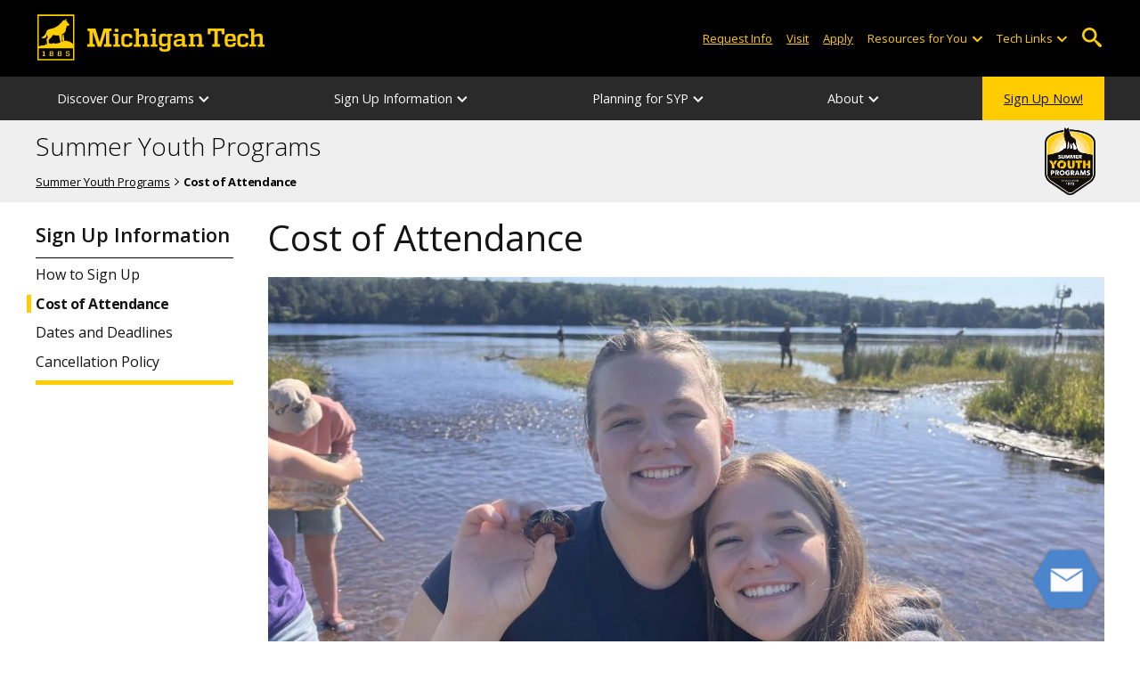

--- FILE ---
content_type: text/html; charset=UTF-8
request_url: https://www.mtu.edu/syp/application-process/cost/
body_size: 10968
content:
<!DOCTYPE HTML><html lang="en">
   <head>
      <meta charset="UTF-8">
      <meta name="viewport" content="width=device-width, initial-scale=1">
      <title>Cost of Attendance | Summer Youth Programs</title>
      <meta name="Description" content="Tuition and fees for Summer Youth Programs at Michigan Tech.">
      <meta name="Keywords" content="cost, fees, tuition, how much, ">
      


<!-- <link type="text/css" rel="stylesheet" href="//www.mtu.edu/mtu_resources/styles/n/normalize.css" /> -->
<!-- <link type="text/css" rel="stylesheet" href="//www.mtu.edu/mtu_resources/styles/n/base.css" /> -->
<link type="text/css" rel="stylesheet" href="//www.mtu.edu/mtu_resources/styles/n/base.css" />

<!-- this is the headcode include -->
<!--<link rel="stylesheet" href="/_resources/css/oustyles.css" />-->

<link href="//www.mtu.edu/mtu_resources/styles/n/print.css" type="text/css" rel="stylesheet" media="print" />
<script>/**
 * +------------------------------------------------------------------------+
 * | Global Settings                                                        |
 * +------------------------------------------------------------------------+
 */
(function() {
	// TODO: Fix if the user has switched their system preferences. 
	// Only set cookie in settings page.	
	function setFontSize(value) {
		if (value) {
			document.documentElement.classList.remove(window.mtuFontSize);
			document.documentElement.classList.add(value);
			window.mtuFontSize = value;
		}
	}

	function setReducedMotion(value) {
		if (value) {
			document.documentElement.classList.add("reduce-animations");
		} else {
			document.documentElement.classList.remove("reduce-animations");
		}
	}

	function setTheme(value) {
		if (value) {
			document.documentElement.classList.remove(window.mtuTheme);
			document.documentElement.classList.add(value);
			window.mtuTheme = value;
		}
	}
	
	const animQuery = window.matchMedia("(prefers-reduced-motion: reduce)");
	const darkQuery = window.matchMedia("(prefers-color-scheme: dark)");

	let mtuAnimations;
	let mtuFontSize;
	let mtuTheme;

	try {
		mtuAnimations = localStorage.getItem("mtuAnimations");
		mtuFontSize = localStorage.getItem("mtuFontSize");
		mtuTheme = localStorage.getItem("mtuTheme");
	} catch (error) {
		console.error(error);
		return;
	}

	setFontSize(mtuFontSize);
	setReducedMotion(mtuAnimations === "reduced" || animQuery.matches);

	if (mtuTheme === "system") {
		mtuTheme = darkQuery.matches ? "dark" : "light";
	}

	if (mtuTheme === "dark") {
		const link = document.createElement("link");
		link.href = "/mtu_resources/assets/css/app-dark.css";
		link.rel = "stylesheet";
		link.type = "text/css";

		document.head.append(link);
	}

	setTheme(mtuTheme);
})();

/**
 * +------------------------------------------------------------------------+
 * | Global Header and Navigation                                           |
 * +------------------------------------------------------------------------+
 */
(function() {
	function adjustNav() {
		let navBar = document.querySelector('.nav-bar');
		if (navBar) {
			let navCount = navBar.querySelectorAll('.menu_item').length;
			let height = navBar.clientHeight;	

			if (height > 50) {
			  navBar.style.setProperty('--navCount', navCount);
			  navBar.classList.add('nav-tall');
			} else {
			  navBar.style.removeProperty('--navCount');
			  navBar.classList.remove('nav-tall');
			}	
		}
	}
	
	// Adjust header height right away.
	adjustNav();
	
	// Re-adjust header height as content loads.
	window.addEventListener("DOMContentLoaded", adjustNav);
	window.addEventListener("load", adjustNav);
	
	// Setting up some space for items after the nav to be seen.
	function onResize() {
		let header = document.querySelector(".nav, .mtu-nav");
		let headerHeight;
		
		if (header) {
			headerHeight = header.clientHeight + "px";
			document.documentElement.style.setProperty("--mtu-header-height", headerHeight);
		}
	}
	
	// Create --mtu-header-height now.
	onResize();
	
	// Update --mtu-header-height on load.
	window.addEventListener("DOMContentLoaded", onResize);
	window.addEventListener("load", onResize);
	
	// Update --mtu-header-height on resize.
	let frameId;
	window.addEventListener("resize", function() {
		// Debounce the resize event.
		if (frameId) {
			window.cancelAnimationFrame(frameId);
		}
		
		frameId = window.requestAnimationFrame(onResize);
	});
})();

/**
 * Defers execution of the given function until after jQuery is loaded.
 */
function defer(fn) {
	if (window.jsSet) {
		fn();
		return;
	}
	
	setTimeout(function() {
		defer(fn);
	}, 100);
}
</script><meta property="mtu:ou_content_type" content="generic">
      <meta property="mtu:ou_content_id" content="4d02bbe3-aed9-41b0-aaec-2c200f5ef1e6">
      <meta property="og:title" content="Cost of Attendance | Summer Youth Programs">
      <meta property="og:description" content="Tuition and fees for Summer Youth Programs at Michigan Tech.">
      <meta property="og:type" content="website">
      <meta property="og:url" content="https://www.mtu.edu/syp/application-process/cost/">
      <meta property="og:site_name" content="Michigan Technological University">
      <meta property="fb:pages" content="5652694310">
      <meta property="og:image" content="https://www.mtu.edu/syp/application-process/cost/images/week4-forestwildeco-2024-banner1600.jpg">
      <meta property="og:image:alt" content="wildlife ecology students share a turtle">
      <meta property="og:image:height" content="720">
      <meta property="og:image:width" content="1600">
      <meta name="twitter:card" content="summary_large_image">
      <meta name="twitter:site" content="@michigantech">
      <meta name="twitter:creator" content="@michigantech">
      <meta name="twitter:title" content="Cost of Attendance | Summer Youth Programs">
      <meta name="twitter:url" content="https://www.mtu.edu/syp/application-process/cost/">
      <meta name="twitter:description" content="Tuition and fees for Summer Youth Programs at Michigan Tech.">
      <meta name="twitter:image" content="https://www.mtu.edu/syp/application-process/cost/images/week4-forestwildeco-2024-banner1600.jpg">
      <meta name="twitter:image:alt" content="wildlife ecology students share a turtle">
      <meta itemprop="thumbnailUrl" name="thumbnail" content="https://www.mtu.edu/syp/application-process/cost/images/week4-forestwildeco-2024-banner1600.jpg">
      <link rel="preload" as="image" imagesrcset="https://www.mtu.edu/syp/application-process/cost/images/week4-forestwildeco-2024-banner450.jpg 450w, https://www.mtu.edu/syp/application-process/cost/images/week4-forestwildeco-2024-banner800.jpg 800w, https://www.mtu.edu/syp/application-process/cost/images/week4-forestwildeco-2024-banner1200.jpg 1200w, https://www.mtu.edu/syp/application-process/cost/images/week4-forestwildeco-2024-banner1600.jpg 1600w, https://www.mtu.edu/syp/application-process/cost/images/week4-forestwildeco-2024-banner2400.jpg 2400w, " imagesizes="(max-width: 1199px) 100vw, 1200px">
      <link rel="canonical" href="https://www.mtu.edu/syp/application-process/cost/"><script type='text/javascript' data-cfasync='false'>window.purechatApi = { l: [], t: [], on: function () { this.l.push(arguments); } }; (function () { var done = false; var script = document.createElement('script'); script.async = true; script.type = 'text/javascript'; script.src = 'https://app.purechat.com/VisitorWidget/WidgetScript'; document.getElementsByTagName('HEAD').item(0).appendChild(script); script.onreadystatechange = script.onload = function (e) { if (!done && (!this.readyState || this.readyState == 'loaded' || this.readyState == 'complete')) { var w = new PCWidget({c: '280a7194-ea2f-49a0-8348-3d858f43bb6d', f: true }); done = true; } }; })();</script>
														<style>
														#PureChatWidget {
														margin-bottom: 25px;
														}
														</style><script>
window.dataLayer = window.dataLayer || [];
if(window.devicePixelRatio > 1.5) {
	dataLayer.push({'retina':'true'});
} else {
	dataLayer.push({'retina':'false'});
}
let theme = localStorage.getItem('mtuTheme') || 'light';
let animations = localStorage.getItem('mtuAnimations') || 'no-preference';
let fontSize = localStorage.getItem('mtuFontSize') || 'font-normal';

dataLayer.push({'themes':theme,'animations':animations,'font_size':fontSize});
dataLayer.push({'internalExternal' : 'external'});
</script>

<!-- Google Tag Manager -->
<script>(function(w,d,s,l,i){w[l]=w[l]||[];w[l].push({'gtm.start':
new Date().getTime(),event:'gtm.js'});var f=d.getElementsByTagName(s)[0],
j=d.createElement(s),dl=l!='dataLayer'?'&l='+l:'';j.async=true;j.src=
'https://gtm-tagging-1.mtu.edu/gtm.js?id='+i+dl;f.parentNode.insertBefore(j,f);
})(window,document,'script','dataLayer','GTM-K6W7S4L9');</script>
<!-- End Google Tag Manager -->


<link rel="preconnect" href="https://fonts.googleapis.com">
<link rel="preconnect" href="https://fonts.gstatic.com" crossorigin />
<link href="https://fonts.googleapis.com/css2?family=Open+Sans:ital,wght@0,300;0,400;0,600;0,700;1,400;1,600;1,700&display=swap" rel="preload" as="style">
<link href="https://fonts.googleapis.com/css2?family=Open+Sans:ital,wght@0,300;0,400;0,600;0,700;1,400;1,600;1,700&display=swap" rel="stylesheet" /></head>
   <body>
      <div aria-atomic="true" aria-live="polite" class="sr-only" id="sr-announcements" role="status"></div>
      <div class="stick"><svg xmlns="http://www.w3.org/2000/svg" viewBox="0 0 0 0" width="0" height="0" focusable="false" role="none" style="visibility: hidden; position: absolute; left: -9999px; overflow: hidden;" ><defs><filter id="wp-duotone-dark-grayscale"><feColorMatrix color-interpolation-filters="sRGB" type="matrix" values=" .299 .587 .114 0 0 .299 .587 .114 0 0 .299 .587 .114 0 0 .299 .587 .114 0 0 " /><feComponentTransfer color-interpolation-filters="sRGB" ><feFuncR type="table" tableValues="0 0.49803921568627" /><feFuncG type="table" tableValues="0 0.49803921568627" /><feFuncB type="table" tableValues="0 0.49803921568627" /><feFuncA type="table" tableValues="1 1" /></feComponentTransfer><feComposite in2="SourceGraphic" operator="in" /></filter></defs></svg><svg xmlns="http://www.w3.org/2000/svg" viewBox="0 0 0 0" width="0" height="0" focusable="false" role="none" style="visibility: hidden; position: absolute; left: -9999px; overflow: hidden;" ><defs><filter id="wp-duotone-grayscale"><feColorMatrix color-interpolation-filters="sRGB" type="matrix" values=" .299 .587 .114 0 0 .299 .587 .114 0 0 .299 .587 .114 0 0 .299 .587 .114 0 0 " /><feComponentTransfer color-interpolation-filters="sRGB" ><feFuncR type="table" tableValues="0 1" /><feFuncG type="table" tableValues="0 1" /><feFuncB type="table" tableValues="0 1" /><feFuncA type="table" tableValues="1 1" /></feComponentTransfer><feComposite in2="SourceGraphic" operator="in" /></filter></defs></svg><svg xmlns="http://www.w3.org/2000/svg" viewBox="0 0 0 0" width="0" height="0" focusable="false" role="none" style="visibility: hidden; position: absolute; left: -9999px; overflow: hidden;" ><defs><filter id="wp-duotone-purple-yellow"><feColorMatrix color-interpolation-filters="sRGB" type="matrix" values=" .299 .587 .114 0 0 .299 .587 .114 0 0 .299 .587 .114 0 0 .299 .587 .114 0 0 " /><feComponentTransfer color-interpolation-filters="sRGB" ><feFuncR type="table" tableValues="0.54901960784314 0.98823529411765" /><feFuncG type="table" tableValues="0 1" /><feFuncB type="table" tableValues="0.71764705882353 0.25490196078431" /><feFuncA type="table" tableValues="1 1" /></feComponentTransfer><feComposite in2="SourceGraphic" operator="in" /></filter></defs></svg><svg xmlns="http://www.w3.org/2000/svg" viewBox="0 0 0 0" width="0" height="0" focusable="false" role="none" style="visibility: hidden; position: absolute; left: -9999px; overflow: hidden;" ><defs><filter id="wp-duotone-blue-red"><feColorMatrix color-interpolation-filters="sRGB" type="matrix" values=" .299 .587 .114 0 0 .299 .587 .114 0 0 .299 .587 .114 0 0 .299 .587 .114 0 0 " /><feComponentTransfer color-interpolation-filters="sRGB" ><feFuncR type="table" tableValues="0 1" /><feFuncG type="table" tableValues="0 0.27843137254902" /><feFuncB type="table" tableValues="0.5921568627451 0.27843137254902" /><feFuncA type="table" tableValues="1 1" /></feComponentTransfer><feComposite in2="SourceGraphic" operator="in" /></filter></defs></svg><svg xmlns="http://www.w3.org/2000/svg" viewBox="0 0 0 0" width="0" height="0" focusable="false" role="none" style="visibility: hidden; position: absolute; left: -9999px; overflow: hidden;" ><defs><filter id="wp-duotone-midnight"><feColorMatrix color-interpolation-filters="sRGB" type="matrix" values=" .299 .587 .114 0 0 .299 .587 .114 0 0 .299 .587 .114 0 0 .299 .587 .114 0 0 " /><feComponentTransfer color-interpolation-filters="sRGB" ><feFuncR type="table" tableValues="0 0" /><feFuncG type="table" tableValues="0 0.64705882352941" /><feFuncB type="table" tableValues="0 1" /><feFuncA type="table" tableValues="1 1" /></feComponentTransfer><feComposite in2="SourceGraphic" operator="in" /></filter></defs></svg><svg xmlns="http://www.w3.org/2000/svg" viewBox="0 0 0 0" width="0" height="0" focusable="false" role="none" style="visibility: hidden; position: absolute; left: -9999px; overflow: hidden;" ><defs><filter id="wp-duotone-magenta-yellow"><feColorMatrix color-interpolation-filters="sRGB" type="matrix" values=" .299 .587 .114 0 0 .299 .587 .114 0 0 .299 .587 .114 0 0 .299 .587 .114 0 0 " /><feComponentTransfer color-interpolation-filters="sRGB" ><feFuncR type="table" tableValues="0.78039215686275 1" /><feFuncG type="table" tableValues="0 0.94901960784314" /><feFuncB type="table" tableValues="0.35294117647059 0.47058823529412" /><feFuncA type="table" tableValues="1 1" /></feComponentTransfer><feComposite in2="SourceGraphic" operator="in" /></filter></defs></svg><svg xmlns="http://www.w3.org/2000/svg" viewBox="0 0 0 0" width="0" height="0" focusable="false" role="none" style="visibility: hidden; position: absolute; left: -9999px; overflow: hidden;" ><defs><filter id="wp-duotone-purple-green"><feColorMatrix color-interpolation-filters="sRGB" type="matrix" values=" .299 .587 .114 0 0 .299 .587 .114 0 0 .299 .587 .114 0 0 .299 .587 .114 0 0 " /><feComponentTransfer color-interpolation-filters="sRGB" ><feFuncR type="table" tableValues="0.65098039215686 0.40392156862745" /><feFuncG type="table" tableValues="0 1" /><feFuncB type="table" tableValues="0.44705882352941 0.4" /><feFuncA type="table" tableValues="1 1" /></feComponentTransfer><feComposite in2="SourceGraphic" operator="in" /></filter></defs></svg><svg xmlns="http://www.w3.org/2000/svg" viewBox="0 0 0 0" width="0" height="0" focusable="false" role="none" style="visibility: hidden; position: absolute; left: -9999px; overflow: hidden;" ><defs><filter id="wp-duotone-blue-orange"><feColorMatrix color-interpolation-filters="sRGB" type="matrix" values=" .299 .587 .114 0 0 .299 .587 .114 0 0 .299 .587 .114 0 0 .299 .587 .114 0 0 " /><feComponentTransfer color-interpolation-filters="sRGB" ><feFuncR type="table" tableValues="0.098039215686275 1" /><feFuncG type="table" tableValues="0 0.66274509803922" /><feFuncB type="table" tableValues="0.84705882352941 0.41960784313725" /><feFuncA type="table" tableValues="1 1" /></feComponentTransfer><feComposite in2="SourceGraphic" operator="in" /></filter></defs></svg>

<section aria-label="skip links">
    <div class="skip-links" id="skip">
        <a href="#main">Skip to page content</a>
        <a href="#mtu-footer">Skip to footer navigation</a>
    </div>
</section>

<header class="mtu-nav">
    <div class="pre-nav-wrapper background-black">
        <div class="pre-nav">
            <button class="mobile-menu-button hide-for-desktop"
                    data-inactive>
                <span class="mobile-button-text">Menu</span>
            </button>

            <div class="pre-nav-logo">
                <a class="pre-nav-logo-link" href="https://www.mtu.edu">
                    <img alt="Michigan Tech Logo"
                         class="pre-nav-logo-image"
                         src="https://www.mtu.edu/mtu_resources/images/logos/michigan-tech-logo-full-yellow.svg"
                         width="255"
                         height="45" />
                </a>
            </div>

            <div class="audience-search display-audience show-for-desktop">
                <div class="audience-wrapper show-for-desktop">
                    <ul aria-label="Audiences"
                        class="audience-nav">
                        <li class="menu_item">
                                <a class="menu_link"
									aria-label="Request Information from Michigan Tech"
                                   href="/request/index.html">
                                    Request Info
                                </a>
                            </li><li class="menu_item">
                                <a class="menu_link"
									aria-label="Visit Michigan Tech"
                                   href="/visit/index.html">
                                    Visit
                                </a>
                            </li><li class="menu_item">
                                <a class="menu_link"
									aria-label="Apply to Michigan Tech"
                                   href="/apply/index.html">
                                    Apply
                                </a>
                            </li> 
                        
                        <li class="menu_item resources-links tech-links">
                                        <div class="menu_link">
                                            Resources for You
                                        </div>
                                        
                                        <button aria-label="Open sub-menu"
                                                class="submenu-button arrow"></button>
                                        
                                        <ul class="tech-links-menu menu_submenu">
                                        
                                            <li class="submenu_item">
                                                    <a
                                                       href="/future/index.html">
                                                        Prospective Students
                                                    </a>
                                                </li><li class="submenu_item">
                                                    <a
                                                       href="/admissions/enroll/index.html">
                                                        Admitted Students
                                                    </a>
                                                </li><li class="submenu_item">
                                                    <a
                                                       href="/current/index.html">
                                                        Current Students
                                                    </a>
                                                </li><li class="submenu_item">
                                                    <a
                                                       href="/faculty-staff/index.html">
                                                        Faculty and Staff
                                                    </a>
                                                </li><li class="submenu_item">
                                                    <a
                                                       href="/alumni/index.html">
                                                        Alumni and Friends
                                                    </a>
                                                </li><li class="submenu_item">
                                                    <a
                                                       href="/admissions/connect/parents/index.html">
                                                        Parents and Family
                                                    </a>
                                                </li><li class="submenu_item">
                                                    <a
                                                       href="/industry/index.html">
                                                        Industry/Partners
                                                    </a>
                                                </li> 
                                            
                                        </ul>
                                    </li>
                        
                        <li class="menu_item tech-links">
                            <div class="menu_link">
                                Tech Links
                            </div>

                            <button aria-label="Open sub-menu"
                                    class="submenu-button arrow"></button>

                            <ul class="tech-links-menu menu_submenu">
    <li class="submenu_item">
        <a class="link-az" href="/a2z/index.html">
            A to Z
        </a>
    </li>

    <li class="submenu_item">
        <a class="link-directory" href="/directory/">
            Campus Directory
        </a>
    </li>

    <li class="submenu_item">
        <a class="link-canvas" href="https://mtu.instructure.com/">
            Canvas
        </a>
    </li>

    <li class="submenu_item">
        <a class="link-concur" href="https://sso.mtu.edu/cas/idp/profile/SAML2/Unsolicited/SSO?providerId=https%3A%2F%2Fwww.concursolutions.com">
            Concur
        </a>
    </li>

    <li class="submenu_item">
        <a class="link-email" href="https://mail.google.com/a/mtu.edu/">
            Email
        </a>
    </li>
    
    <li class="submenu_item">
        <a class="link-mymt" href="https://www.mtu.edu/experience/">
            Experience
        </a>
    </li>

    <li class="submenu_item">
        <a class="link-sds" href="https://www.mtu.edu/sds/">
            Safety Data Sheets
        </a>
    </li>
    
    <li class="submenu_item">
        <a class="link-settings" href="/site-settings/index.html">
            Website Settings
        </a>
    </li>
</ul>
                        </li>
                    </ul>
                </div>

                <!-- Google Tag Manager (noscript) -->
<noscript aria-hidden="true"><iframe src="https://gtm-tagging-1.mtu.edu/ns.html?id=GTM-K6W7S4L9"
height="0" width="0" style="display:none;visibility:hidden"></iframe></noscript>
<!-- End Google Tag Manager (noscript) -->
	<div class="desktop-search-bar search-bar show-for-desktop">
		<form action="https://www.mtu.edu/search/" class="search-fields invisible">
				<label for="desktop-search">
					Search
				</label>
	
			<input class="search-text"
				id="desktop-search"
				name="q"
				type="search" />
	
			<button class="search-clear">
				Clear Search Input
			</button>
	
			<label for="search-options" hidden>
				Search Category
			</label>
	
			<select class="search-options" id="search-options">
				<option value="mtu">
					Michigan Tech
				</option>
				 
				<option data-action="https://www.mtu.edu/syp/" data-name="s" value="site">
					This Site
				</option>
								<option data-action="https://www.mtu.edu/majors/" value="programs">
					Programs
				</option>
			</select>
	
			<button class="search-button" type="submit">
				Go
			</button>
		</form>
	
		<button aria-expanded="false" class="search-toggle-button">
			Open Search
		</button>
	</div>
	            </div>
        </div>
    </div>

   <nav class="nav-bar show-for-desktop">
      <ul class="menu" aria-label="Main Navigation">
      <li class="menu_item menu_has-submenu"><div class="menu_link">Discover Our Programs</div><button class="submenu-button arrow" aria-expanded="false" aria-label="Discover Our Programs sub-menu"></button>
<ul class="menu_submenu"><li class="submenu_item"><a class="submenu_link" href="/syp/discover/courses/"><span>Course Catalog</span></a>
</li><li class="submenu_item"><a class="submenu_link" href="/syp/discover/pathway-programs/"><span>Pathway Programs</span></a>
</li><li class="submenu_item"><a class="submenu_link" href="/syp/discover/scholarships/"><span>Scholarships</span></a>
</li><li class="submenu_item"><a class="submenu_link" href="/syp/discover/international/"><span>International Participants</span></a>
</li><li class="submenu_item"><a class="submenu_link" href="/syp/discover/visiting-instructor/"><span>Visiting Instructor Program</span></a>
</li></ul>
</li><li class="menu_item menu_has-submenu"><div class="menu_link">Sign Up Information</div><button class="submenu-button arrow" aria-expanded="false" aria-label="Sign Up Information sub-menu"></button>
<ul class="menu_submenu"><li class="submenu_item"><a class="submenu_link" href="/syp/application-process/how-to-apply/"><span>How to Sign Up</span></a>
</li><li class="submenu_item  active-in"><a class="submenu_link" href="/syp/application-process/cost/"><span>Cost of Attendance</span></a>
</li><li class="submenu_item"><a class="submenu_link" href="/syp/application-process/dates-deadlines/"><span>Dates and Deadlines</span></a>
</li><li class="submenu_item"><a class="submenu_link" href="/syp/application-process/cancellations/"><span>Cancellation Policy</span></a>
</li></ul>
</li><li class="menu_item menu_has-submenu"><div class="menu_link">Planning for SYP</div><button class="submenu-button arrow" aria-expanded="false" aria-label="Planning for SYP sub-menu"></button>
<ul class="menu_submenu"><li class="submenu_item"><a class="submenu_link" href="/syp/plan/travel/"><span>Travel Information</span></a>
</li><li class="submenu_item"><a class="submenu_link" href="/syp/plan/schedule-typical-day/"><span>Schedules and Typical Day</span></a>
</li><li class="submenu_item"><a class="submenu_link" href="/syp/plan/housing-and-commuters/"><span>Live-In vs Commuter</span></a>
</li><li class="submenu_item"><a class="submenu_link" href="/syp/plan/participant-expectations/"><span>Participant Expectations</span></a>
</li><li class="submenu_item"><a class="submenu_link" href="/syp/plan/packing-list/"><span>What to Pack</span></a>
</li><li class="submenu_item"><a class="submenu_link" href="/syp/plan/check-in-check-out/"><span>Check-In and Check-Out</span></a>
</li><li class="submenu_item"><a class="submenu_link" href="/syp/plan/faqs/"><span>FAQs</span></a>
</li></ul>
</li><li class="menu_item menu_has-submenu"><div class="menu_link">About</div><button class="submenu-button arrow" aria-expanded="false" aria-label="About sub-menu"></button>
<ul class="menu_submenu"><li class="submenu_item"><a class="submenu_link" href="/syp/about/history/"><span>SYP Overview and History</span></a>
</li><li class="submenu_item"><a class="submenu_link" href="/syp/about/staff/"><span>Meet the Staff</span></a>
</li><li class="submenu_item"><a class="submenu_link" href="/syp/about/employment/"><span>Employment</span></a>
</li><li class="submenu_item"><a class="submenu_link" href="/finaid/students/prospective/summer-youth-scholars/"><span>Summer Youth Scholars</span></a>
</li><li class="submenu_item"><a class="submenu_link" href="/syp/about/sponsorship/"><span>Sponsorship</span></a>
</li><li class="submenu_item"><a class="submenu_link" href="/syp/about/whats-next/"><span>What's Next?</span></a>
</li><li class="submenu_item"><a class="submenu_link" href="/syp/about/signup/"><span>Join Our Mailing List</span></a>
</li></ul>
</li><li class="menu_item menu_item-yellow"><a href="https://app.campdoc.com/register/mitech" class="menu_link">Sign Up Now!</a>
</li>      </ul>
   </nav>

    <nav class="offscreen-nav invisible">
      <div class="mobile-search-bar search-bar">
	<form action="https://www.mtu.edu/search/">
		<label for="mobile-search"
			   hidden>
			Search
		</label>

		<input class="search-text"
			   id="mobile-search"
			   name="q"
			   placeholder="Search"
			   type="search" />

		<button class="search-clear">
			Clear Search Input
		</button>

		<label for="mobile-search-options"
			   hidden>
			Search Category
		</label>

		<select class="search-options"
				id="mobile-search-options">
			<option value="mtu">
				Michigan Tech
			</option>

			 
			<option data-action="https://www.mtu.edu/syp/" data-name="s" value="site">
				This Site
			</option>
			
			<option data-action="https://www.mtu.edu/majors"
					value="programs">
				Programs
			</option>
		</select>

		<button class="search-button"
				type="submit">
			Search
		</button>
	</form>
</div>
        

        <ul class="menu"
            aria-label="Main Navigation">

           
            <li class="menu_item menu_has-submenu"><div class="menu_link">Discover Our Programs</div><button class="submenu-button arrow" aria-expanded="false" aria-label="Discover Our Programs sub-menu"></button>
<ul class="menu_submenu"><li class="submenu_item"><a class="submenu_link" href="/syp/discover/courses/"><span>Course Catalog</span></a>
</li><li class="submenu_item"><a class="submenu_link" href="/syp/discover/pathway-programs/"><span>Pathway Programs</span></a>
</li><li class="submenu_item"><a class="submenu_link" href="/syp/discover/scholarships/"><span>Scholarships</span></a>
</li><li class="submenu_item"><a class="submenu_link" href="/syp/discover/international/"><span>International Participants</span></a>
</li><li class="submenu_item"><a class="submenu_link" href="/syp/discover/visiting-instructor/"><span>Visiting Instructor Program</span></a>
</li></ul>
</li><li class="menu_item menu_has-submenu"><div class="menu_link">Sign Up Information</div><button class="submenu-button arrow" aria-expanded="false" aria-label="Sign Up Information sub-menu"></button>
<ul class="menu_submenu"><li class="submenu_item"><a class="submenu_link" href="/syp/application-process/how-to-apply/"><span>How to Sign Up</span></a>
</li><li class="submenu_item  active-in"><a class="submenu_link" href="/syp/application-process/cost/"><span>Cost of Attendance</span></a>
</li><li class="submenu_item"><a class="submenu_link" href="/syp/application-process/dates-deadlines/"><span>Dates and Deadlines</span></a>
</li><li class="submenu_item"><a class="submenu_link" href="/syp/application-process/cancellations/"><span>Cancellation Policy</span></a>
</li></ul>
</li><li class="menu_item menu_has-submenu"><div class="menu_link">Planning for SYP</div><button class="submenu-button arrow" aria-expanded="false" aria-label="Planning for SYP sub-menu"></button>
<ul class="menu_submenu"><li class="submenu_item"><a class="submenu_link" href="/syp/plan/travel/"><span>Travel Information</span></a>
</li><li class="submenu_item"><a class="submenu_link" href="/syp/plan/schedule-typical-day/"><span>Schedules and Typical Day</span></a>
</li><li class="submenu_item"><a class="submenu_link" href="/syp/plan/housing-and-commuters/"><span>Live-In vs Commuter</span></a>
</li><li class="submenu_item"><a class="submenu_link" href="/syp/plan/participant-expectations/"><span>Participant Expectations</span></a>
</li><li class="submenu_item"><a class="submenu_link" href="/syp/plan/packing-list/"><span>What to Pack</span></a>
</li><li class="submenu_item"><a class="submenu_link" href="/syp/plan/check-in-check-out/"><span>Check-In and Check-Out</span></a>
</li><li class="submenu_item"><a class="submenu_link" href="/syp/plan/faqs/"><span>FAQs</span></a>
</li></ul>
</li><li class="menu_item menu_has-submenu"><div class="menu_link">About</div><button class="submenu-button arrow" aria-expanded="false" aria-label="About sub-menu"></button>
<ul class="menu_submenu"><li class="submenu_item"><a class="submenu_link" href="/syp/about/history/"><span>SYP Overview and History</span></a>
</li><li class="submenu_item"><a class="submenu_link" href="/syp/about/staff/"><span>Meet the Staff</span></a>
</li><li class="submenu_item"><a class="submenu_link" href="/syp/about/employment/"><span>Employment</span></a>
</li><li class="submenu_item"><a class="submenu_link" href="/finaid/students/prospective/summer-youth-scholars/"><span>Summer Youth Scholars</span></a>
</li><li class="submenu_item"><a class="submenu_link" href="/syp/about/sponsorship/"><span>Sponsorship</span></a>
</li><li class="submenu_item"><a class="submenu_link" href="/syp/about/whats-next/"><span>What's Next?</span></a>
</li><li class="submenu_item"><a class="submenu_link" href="/syp/about/signup/"><span>Join Our Mailing List</span></a>
</li></ul>
</li><li class="menu_item menu_item-yellow"><a href="https://app.campdoc.com/register/mitech" class="menu_link">Sign Up Now!</a>
</li>    
            <li class="menu_item menu_has-submenu menu_item-black">
                <div class="menu_link">
				Connect with Us                </div>

                <button aria-label="Open sub-menu"
                        class="submenu-button arrow"></button>

                <ul class="tech-links-menu menu_submenu">
                    <li class="submenu_item">
                            <a class="submenu_link"
							   aria-label="Request Information from Michigan Tech"
                               href="/request/index.html">
                                Request Info
                            </a>
                        </li><li class="submenu_item">
                            <a class="submenu_link"
							   aria-label="Visit Michigan Tech"
                               href="/visit/index.html">
                                Visit
                            </a>
                        </li><li class="submenu_item">
                            <a class="submenu_link"
							   aria-label="Apply to Michigan Tech"
                               href="/apply/index.html">
                                Apply
                            </a>
                        </li> 
                </ul>
            </li>
            
            <li class="menu_item menu_has-submenu menu_item-black">
                                        <div class="menu_link">
                                            Resources for You
                                        </div>
                                        
                                        <button aria-label="Open sub-menu"
                                                class="submenu-button arrow"></button>
                                        
                                        <ul class="tech-links-menu menu_submenu">
                                        
                                            <li class="submenu_item">
                                                    <a class="submenu_link"
                                                       href="/future/index.html">
                                                        Prospective Students
                                                    </a>
                                                </li><li class="submenu_item">
                                                    <a class="submenu_link"
                                                       href="/admissions/enroll/index.html">
                                                        Admitted Students
                                                    </a>
                                                </li><li class="submenu_item">
                                                    <a class="submenu_link"
                                                       href="/current/index.html">
                                                        Current Students
                                                    </a>
                                                </li><li class="submenu_item">
                                                    <a class="submenu_link"
                                                       href="/faculty-staff/index.html">
                                                        Faculty and Staff
                                                    </a>
                                                </li><li class="submenu_item">
                                                    <a class="submenu_link"
                                                       href="/alumni/index.html">
                                                        Alumni and Friends
                                                    </a>
                                                </li><li class="submenu_item">
                                                    <a class="submenu_link"
                                                       href="/admissions/connect/parents/index.html">
                                                        Parents and Family
                                                    </a>
                                                </li><li class="submenu_item">
                                                    <a class="submenu_link"
                                                       href="/industry/index.html">
                                                        Industry/Partners
                                                    </a>
                                                </li> 
                                            
                                        </ul>
                                    </li>

            <li class="menu_item menu_has-submenu menu_item-black">
                <div class="menu_link">
                    Tech Links
                </div>

                <button aria-label="Open sub-menu"
                        class="submenu-button arrow"></button>

                <ul class="tech-links-menu menu_submenu">
    <li class="submenu_item">
        <a class="link-az" href="/a2z/index.html">
            A to Z
        </a>
    </li>
    
    <li class="submenu_item">
        <a class="link-directory" href="/directory/">
            Campus Directory
        </a>
    </li>

    <li class="submenu_item">
        <a class="link-canvas" href="https://mtu.instructure.com/">
            Canvas
        </a>
    </li>
    
    <li class="submenu_item">
        <a class="link-concur" href="https://sso.mtu.edu/cas/idp/profile/SAML2/Unsolicited/SSO?providerId=https%3A%2F%2Fwww.concursolutions.com">
            Concur
        </a>
    </li>

    <li class="submenu_item">
        <a class="link-email" href="https://mail.google.com/a/mtu.edu/">
            Email
        </a>
    </li>
    
    <li class="submenu_item">
        <a class="link-mymt" href="https://www.mtu.edu/experience/">
            Experience
        </a>
    </li>

    <li class="submenu_item">
        <a class="link-sds" href="https://www.mtu.edu/sds/">
            Safety Data Sheets
        </a>
    </li>
    
    <li class="submenu_item">
        <a class="link-settings" href="/site-settings/index.html">
            Website Settings
        </a>
    </li>
</ul>
            </li>
        </ul>
    </nav>
</header>         <section class="background-light-gray" aria-label="Site Title">
            <div class="site-title-wrapper">
               <div class="site-title">
                  <div class="title"><span><a href="/syp/">Summer Youth Programs</a></span></div>
                  <div id="breadcrumbs" role="navigation" aria-label="breadcrumbs" class="breadcrumbs">
                     <ul>
                        <li><a href="/syp/">Summer Youth Programs</a></li>
                        <li class="active" aria-current="page">Cost of Attendance</li>
                     </ul>
                  </div>
               </div>
               <div class="sitetitle-logo"><a href="/syp/"><img src="/syp/images/syp.png" alt="Summer Youth Programs" class="img"></a></div></div>
         </section>
         <div id="main" role="main" class="main">
            <section id="body_section" class="body-section" aria-label="main content">
               <div class="full-width">
                  <div class="clearer"></div>
                  <div class="left leftnav">
                     <div id="toggle-left"><img class="more-menu left" height="16" width="20" aria-hidden="true" role="presentation" src="/_resources/images/icons/hamburger.svg" alt="Open"><button class="left not-button"> Also in this section</button></div>
                     <nav aria-label="left side navigtion bar">
                        <ul id="main_links">
                           <li class="nav-title active"><span class="nav-title-heading">Sign Up Information</span><div class="sublinks">
                                 <ul class="firstlevel"><li><a  href="/syp/application-process/how-to-apply/">How to Sign Up</a></li><li class="active"><a  href="/syp/application-process/cost/">Cost of Attendance</a></li><li><a  href="/syp/application-process/dates-deadlines/">Dates and Deadlines</a></li><li><a  href="/syp/application-process/cancellations/">Cancellation Policy</a></li></ul>
                              </div>
                           </li>
                        </ul>
                     </nav>
                  </div>
                  <h1 class="pagetitle">Cost of Attendance</h1>
                  <div id="banner_image">
                     <div class="multi-media_wrapper multi-media_wrapper-image-only multi-media_wrapper-banner"><img src="/syp/application-process/cost/images/week4-forestwildeco-2024-banner1600.jpg" alt="wildlife ecology students share a turtle" height="720" width="1600" srcset="https://www.mtu.edu/syp/application-process/cost/images/week4-forestwildeco-2024-banner450.jpg 450w, https://www.mtu.edu/syp/application-process/cost/images/week4-forestwildeco-2024-banner800.jpg 800w, https://www.mtu.edu/syp/application-process/cost/images/week4-forestwildeco-2024-banner1200.jpg 1200w, https://www.mtu.edu/syp/application-process/cost/images/week4-forestwildeco-2024-banner1600.jpg 1600w, https://www.mtu.edu/syp/application-process/cost/images/week4-forestwildeco-2024-banner2400.jpg 2400w, " sizes="(max-width: 1199px) 100vw, 1200px" class="multi-media_img"></div>
                  </div>
                  <div id="content" class="content rsidebar">
                     <article id="content_body" aria-label="content" class="main-content">
                        
                        <div class="stat-block-row stat-gold">
                           <div class="stat-block">
                              <h2 class="stat-block_heading">$1175</h2>
                              <div class="stat-block_content">live-In tuition rate</div>
                           </div>
                           <div class="stat-block">
                              <h2 class="stat-block_heading">$700</h2>
                              <div class="stat-block_content">commuter tuition rate</div>
                           </div>
                        </div>
                        
                        
                        <p>The prices listed above represent the&nbsp;<strong>base cost</strong> of attending SYP. For live-in students, the cost includes tuition, program fees,
                           room and board. Commuter pricing includes course tuition and meals. To learn more
                           about what's included in each option, visit our <a href="/syp/plan/housing-and-commuters/index.html">Live-In vs. Commuter</a> page.</p>
                        
                        <p>Pathway Programs have variable registration fees depending on the program a student
                           is accepted into. These fees cover tuition and room and board. For more information
                           about available scholarships or awards, please visit our <a href="/syp/discover/pathway-programs/index.html">Pathway Programs</a> and <a href="/syp/discover/scholarships/index.html">Scholarships</a>&nbsp;pages.</p>
                        
                        <h2>Additional Fees</h2>
                        
                        <div class="sliders">
                           <div class="slider" tabindex="0" aria-expanded="false" id="slider-d12e269" role="button">
                              <div class="bar accordion-title">
                                 <div class="h2">Lab Fees</div>
                              </div>
                              <div class="slider-content accordion">
                                 <div class="item">
                                    
                                    <p>Some classes have a lab fee in addition to the base tuition which is set by the instructional
                                       department. These lab fees are intended to enhance the educational experiences which
                                       you will take part in as a participant of this course.</p>
                                    </div>
                              </div>
                           </div>
                           <div class="slider" tabindex="0" aria-expanded="false" id="slider-d12e279" role="button">
                              <div class="bar accordion-title">
                                 <div class="h2">Charter Bus</div>
                              </div>
                              <div class="slider-content accordion">
                                 <div class="item">
                                    
                                    <p>Need a ride? We are happy to offer a charter bus service through select cities in
                                       downstate Michigan! We offer buses to and from Novi, Lansing, Bay City, and Gaylord.</p>
                                    
                                    <p>Visit the <a href="/syp/plan/travel/index.html">Transportation</a> page for more details about riding the SYP bus.</p>
                                    </div>
                              </div>
                           </div>
                           <div class="slider" tabindex="0" aria-expanded="false" id="slider-d12e295" role="button">
                              <div class="bar accordion-title">
                                 <div class="h2">Early Arrival/Late Departure</div>
                              </div>
                              <div class="slider-content accordion">
                                 <div class="item">
                                    
                                    <p>All participants are asked to check-in to SYP between <strong>10am and 2pm</strong> on the Sunday of the start of their program. If you need to check in early, please
                                       contact our office in writing no later than 2 weeks in advance for your request to
                                       be considered for approval.</p>
                                    
                                    <ul>
                                       
                                       <li>Early check-in on Saturday <strong>before 4:30 PM</strong> will be assessed the stayover fee of <strong>$150</strong></li>
                                       
                                       <li>Early check-in on Saturday <strong>after 4:30 PM</strong> will be assessed an early arrival fee of <strong>$75</strong>.</li>
                                       
                                       <li><strong>Early arrival is not available on or before June 14 or July 5, 2026.</strong></li>
                                       </ul>
                                    
                                    <p>&nbsp;</p>
                                    
                                    <p>At the end of the week, students need to check out Friday evening (Thursday for SYP
                                       week 3) between <strong>5p.m.-9 p.m</strong>. If you need to check out late, please contact our office in writing no later than
                                       2 weeks in advance for your request to be considered for approval.</p>
                                    
                                    <ul>
                                       
                                       <li>Late check out is available on select Saturday mornings from <strong>9am - 12pm (noon)</strong> and will incur a <strong>$75</strong> late departure fee.</li>
                                       
                                       <li>Late check-out is not available after 12pm (noon) on Saturday. All Saturday flight
                                          departures must be on the morning flight.</li>
                                       
                                       <li><strong>Late departures cannot be accommodated on or after July 2 or July 17.</strong></li>
                                       </ul>
                                    </div>
                              </div>
                           </div>
                           <div class="slider" tabindex="0" aria-expanded="false" id="slider-d12e349" role="button">
                              <div class="bar accordion-title">
                                 <div class="h2">Stay-overs</div>
                              </div>
                              <div class="slider-content accordion">
                                 <div class="item">
                                    
                                    <p>Can’t choose just one exploration? No problem! Many students attend more than one
                                       week of SYP each summer. Over the weekend, our stay-over students enjoy the Keweenaw
                                       Peninsula through activities such as beach visits, local hikes, and more.</p>
                                    
                                    <p>If you’re staying with us between sessions, a <strong>$150</strong> stay-over fee covers room and board, supervision, meals (both in the dining hall
                                       and during off-campus outings), and any related excursion costs.</p>
                                    
                                    <p>For additional details, visit our <a href="/syp/plan/housing-and-commuters/index.html">Live-In vs Commuter</a> page.&nbsp;</p>
                                    </div>
                              </div>
                           </div>
                           <div class="slider" tabindex="0" aria-expanded="false" id="slider-d12e370" role="button">
                              <div class="bar accordion-title">
                                 <div class="h2">Parking Permits</div>
                              </div>
                              <div class="slider-content accordion">
                                 <div class="item">
                                    
                                    <p>Whether you’re a commuter student driving your car to Michigan Tech each day or bringing
                                       your own car to campus for the week as a live-in student, you will need to purchase
                                       a parking pass from the SYP front desk.</p>
                                    
                                    <p>A week-long parking pass (needed for live-in students and those commuting all week)
                                       costs <strong>$20</strong>. Live-in students park in lot 17L behind Wadsworth Hall; with the pass, commuter
                                       students can park at meters and visitor lots.&nbsp;A one-day pass for meters and visitor
                                       lots costs <strong>$5</strong>.</p>
                                    </div>
                              </div>
                           </div>
                        </div>
                        
                        
                        <p>*Some Pathway Programs have variable registration fees. Please see detailed information
                           about each program on our <a href="/syp/discover/pathway-programs/index.html">Pathway Programs</a> page.</p>
                        
                        <p>&nbsp;</p>
                        
                        <p>&nbsp;</p>
                        
                        <p>&nbsp;</p>
                        
                        <p>&nbsp;</p>
                        
                        <p>&nbsp;</p>
                        
                        <p>&nbsp;</p>
                        
                        <p>&nbsp;</p>
                        <div class="clearer"></div>
                     </article>
                  </div>
                  <div class="right-sidebar">
                     <aside aria-label="sidebar content">
                        <div class="sidebar">
                           <div class="sidebar-title">
                              <h2>Looking for Additional Financial Assistance?</h2>
                           </div>
                           <div class="sidebar-content">
                              
                              <p>We do our best to provide as many scholarship opportunities as possible. More information
                                 about these opportunities as well as an application for scholarship assistance can
                                 be found on our <a href="/syp/discover/scholarships/index.html">Scholarships page</a>.&nbsp;</p>
                              
                              <p>&nbsp;</p>
                              
                              <p>Did you know that Summer Youth Programs offers several courses each year at little
                                 to no cost to the participant thanks to the generosity of our corporate and private
                                 partners? Check out the link below to learn more.</p>
                              
                              <ul class="list-spread one">
                                 <li><a class="button" href="https://docs.google.com/document/d/1fIlFUlFt0cmF1-gLFyZQbbTjRAQvhUJCtD-VEbupQMk/edit?usp=sharing">SYP Free and Reduced-Cost Courses</a></li>
                              </ul>
                              
                              </div>
                        </div>
                     </aside>
                     <div class="clearer"></div>
                  </div>
                  <div class="clearer"></div>
               </div>
               <ul class="social-medium center">
                  <li><a class="facebook" href="https://www.facebook.com/MichiganTechSYP/" target="_blank">Facebook</a></li>
                  <li><a class="instagram" href="https://www.instagram.com/sypmtu/" target="_blank">Instagram</a></li>
                  <li><a class="flickr" href="https://www.flickr.com/photos/michigantechyp/albums" target="_blank">Flickr</a></li>
               </ul>
               </section>
         </div>
         <div class="push"></div>
      </div>
      <footer xmlns:xlink="http://www.w3.org/1999/xlink" id="mtu-footer" class="mtu-footer">
   <div class="footer__pre-nav-wrapper">
      <ul class="no-bullet footer__pre-nav row">
         <li class="footer-button"><a aria-label="Request Information from Michigan Tech" href="/request/index.html">Request Information</a></li>
         <li class="footer-button"><a aria-label="Schedule a Visit at Michigan Tech" href="/visit/index.html">Schedule a Visit</a></li>
         <li class="footer-button-give"><a aria-label="Give to Michigan Tech" href="/giving/index.html">Give</a></li>
         <li class="footer-button-apply"><a aria-label="Apply to Michigan Tech" href="/apply/index.html">Apply</a></li>
      </ul>
   </div>
   <div class="footer row">
      <div class="footer-menu">
         <h2 class="footer-menu__title">Admissions</h2>
         <ul class="no-bullet">
            <li><a href="/admissions/index.html">Undergraduate Admissions</a></li>
            <li><a href="/gradschool/index.html">Graduate Admissions</a></li>
            <li><a href="/globalcampus/index.html">Global Campus</a></li>
            <li><a aria-label="Request Information from Michigan Tech" href="/request/index.html" class="footer-rfi">Request Information</a></li>
            <li><a aria-label="Schedule a Visit to Michigan Tech" href="/visit/index.html" class="footer-visit">Schedule a Visit</a></li>
            <li><a aria-label="Apply to Michigan Tech" href="/apply/index.html" class="footer-apply">Apply</a></li>
            <li><a aria-label="Virtual Tours of Michigan Tech" href="/virtual-tours/index.html">Virtual Tours</a></li>
         </ul>
      </div>
      <div class="footer-menu">
         <h2 class="footer-menu__title">Study and Live</h2>
         <ul class="no-bullet">
            <li><a href="/academics/">Academics</a></li>
            <li><a href="/majors/index.html">Degrees / Majors</a></li>
            <li><a href="/library/index.html">Library</a></li>
            <li><a href="https://www.michigantechhuskies.com/">Athletics</a></li>
            <li><a href="/tour/index.html">Campus and Beyond</a></li>
            <li><a href="https://events.mtu.edu/">Events Calendar</a></li>
            <li><a href="https://michigantechrecreation.com/index.aspx">Recreation</a></li>
         </ul>
      </div>
      <div class="footer-menu">
         <h2 class="footer-menu__title">Campus Info</h2>
         <ul class="no-bullet">
            <li><a href="/about/index.html">About Michigan Tech</a></li>
            <li><a href="/provost/accreditation/index.html" aria-label="University Accreditation">Accreditation</a></li>
            <li><a href="https://map.mtu.edu/">Campus Map</a></li>
            <li><a href="/jobs/index.html">Jobs at Michigan Tech</a></li>
            <li><a href="/news/index.html">News</a></li>
            <li><a href="https://www.mtu.edu/syp/">Summer Youth Programs</a></li>
            <li><a href="/webcams/index.html">Webcams</a></li>
         </ul>
      </div>
      <div class="footer-menu">
         <h2 class="footer-menu__title">Policies and Safety</h2>
         <ul class="no-bullet">
            <li><a href="/title-ix/resources/campus-safety/index.html" aria-label="Campus Safety Information and Resources">Campus Safety Information</a></li>
            <li><a href="/emergencycontacts/index.html">Emergency Contact Information</a></li>
            <li><a href="/deanofstudents/concern/index.html">Report a Concern</a></li>
            <li><a href="/publicsafety/index.html">Public Safety / Police Services</a></li>
            <li><a href="/student-affairs/interests/student-disclosure/index.html">Student Disclosures</a></li>
            <li><a href="/title-ix/index.html">Title IX</a></li>
            <li><a href="/policy/policies/index.html">University Policies</a></li>
         </ul>
      </div>
   </div>
   <div class="row footer__contact">
      <div class="footer__contact-info"><style>
				.footer__pre-nav, .footer__pre-nav li:nth-of-type(1), .footer__pre-nav li:nth-of-type(2), .footer__pre-nav li:nth-of-type(3), .footer__pre-nav li:nth-of-type(4) {
					display: none;
				}
			</style><h2><a class="text-gold underline-on-hover" href="/syp/">Michigan Tech Summer Youth Programs</a></h2><div class="footer__contact-info-address">Administration Building, Room 217<br />														1400 Townsend Dr.<br />														Houghton, MI 49931</div><div><ul class="bar-separator no-bullet"><li class="phone"><a href="tel:9064872219">906-487-2219</a></li><li class="email"><a href="mailto:syp@mtu.edu">syp@mtu.edu</a></li></ul></div><ul class="social-medium center"><li><a class="facebook" href="https://www.facebook.com/MichiganTechSYP/" target="_blank">Facebook</a></li><li><a class="instagram" href="https://www.instagram.com/sypmtu/" target="_blank">Instagram</a></li><li><a class="flickr" href="https://www.flickr.com/photos/michigantechyp/albums" target="_blank">Flickr</a></li></ul></div>
      <div class="footer__contact-social">
         <div class="mtu-logo logo"><a href="/" class="mtu-logo mtu-logo-footer"><img src="//www.mtu.edu/mtu_resources/images/logos/michigan-tech-logo-fullname-solid-old.svg" height="132" width="200" alt="Michigan Technological University" loading="lazy"></a></div>
      </div>
   </div>
   <div class="footer__post-info row">
      <div>
         <ul class="bar-separator no-bullet aside">
            <li><a href="/accessibility/index.html">Accessibility</a></li>
            <li><a href="/eo-compliance/equal-opportunity-hiring/index.html">Equal Opportunity</a></li>
            <li><a href="mailto:webmaster@mtu.edu">Email the Webmaster</a></li>
         </ul>
      </div>
      <div>
         <ul class="bar-separator no-bullet">
            <li><a href="/tomorrowneeds/index.html"><strong>Tomorrow Needs Michigan Tech</strong></a></li>
            <li><span id="directedit">©</span>
               2026 <a href="https://www.mtu.edu">Michigan Technological University</a></li>
         </ul>
      </div>
   </div>
</footer>

<!--[if (!IE)|(gt IE 8)]><!--> 
	<script src="//www.mtu.edu/mtu_resources/script/n/jquery.js"></script> 
<!--<![endif]-->

<!--[if lte IE 8]>
	<script src="//www.mtu.edu/mtu_resources/script/n/jquery-ie.js"></script>
<![endif]-->

<script src="//www.mtu.edu/mtu_resources/assets/js/app.js"></script>
<script>
            var OUC = OUC || {};
            OUC.globalProps = OUC.globalProps || {};
            OUC.props = OUC.props || {};
            
            
                OUC.globalProps['path'] = "/syp/application-process/cost/index.html";
                OUC.globalProps['domain'] = "https://www.mtu.edu";
                OUC.globalProps['index-file'] = "index";
                OUC.globalProps['extension'] = "html";
            
            var key;
            for (key in OUC.globalProps) {
            OUC.props[key] = OUC.globalProps[key];
            }
        </script>
      <script>
	$(function(){
		var $domain      = OUC.globalProps['domain'];
		var $currentPage = OUC.globalProps['path'];
		var $extension   = OUC.globalProps['extension'];
		var $indexFile   = OUC.globalProps['index-file'];
		
		$currentPage = $domain + $currentPage.replace(/index\.\w+/i, '');
		
		
		$('.leftnav .sublinks ul li').each(function(index, anchorTag){

			$link =  $("> a", this).attr('href');
			$link = $domain+$link.replace(/index\.\w+/i, '');
			var $count1 = ($link.match(/\//g) || []).length;
			
			// check if link matches current page
			/*if ($currentPage.includes($link) && $count1 > 4)
			{
				$(this).addClass('active');
				// break out of the loop
				return false;
			}*/
		});

		$('.category-nav-bar > li.main-nav-item').each(function(index, anchorTag){

			$link =  $("a", this).attr('href');
			if($link) {
				$link = $domain+$link.replace(/index\.\w+/i, '');
			}
			// check if link matches current page
			if ($currentPage.includes($link))
			{
				$(this).addClass('in');
				// break out of the loop
				return false;
			}
		});
	});
</script>
<div id="hidden" style="display:none;"><a id="de" href="https://a.cms.omniupdate.com/11/?skin=oucampus&amp;account=MTU&amp;site=www&amp;action=de&amp;path=/syp/application-process/cost/index.pcf">©</a></div>
   </body>
</html>

--- FILE ---
content_type: text/plain
request_url: https://gtm-tagging-1.mtu.edu/g/collect?v=2&tid=G-4700E3SK7B&gtm=45he61k2h1v869524962z89191288006za20kzb9191288006zd9191288006&_p=1769074048638&gcs=G1--&gcd=13l3l3R3l5l1&npa=0&dma=0&cid=666011393.1769074051&ecid=989316495&ul=en-us%40posix&sr=1280x720&_fplc=0&ur=US&frm=0&pscdl=noapi&ec_mode=c&_eu=AAAAAGA&sst.rnd=2132145835.1769074050&sst.tft=1769074048638&sst.lpc=110813401&sst.navt=n&sst.ude=1&sst.sw_exp=1&_s=1&tag_exp=103116026~103200004~104527907~104528500~104684208~104684211~105391253~115616986~115938465~115938469~116744867~116988315~117041587~117099528&sid=1769074050&sct=1&seg=0&dl=https%3A%2F%2Fwww.mtu.edu%2Fsyp%2Fapplication-process%2Fcost%2F&dt=Cost%20of%20Attendance%20%7C%20Summer%20Youth%20Programs&_tu=BA&en=page_view&_fv=1&_nsi=1&_ss=1&ep.retina=false&ep.theme=light&ep.animations=no-preference&ep.font_size=not%20set&ep.viewport_size=1280x720&ep.page_h1=Cost%20of%20Attendance&ep.user_data._tag_mode=MANUAL&tfd=2398&richsstsse
body_size: -339
content:
event: message
data: {"send_pixel":["https://analytics.google.com/g/s/collect?dma=0&npa=0&gcs=G1--&gcd=13l3l3R3l5l1&gtm=45h91e61k0v869524962z89191288006z99180677910za20kzb9191288006zd9191288006&tag_exp=103116026~103200004~104527907~104528500~104684208~104684211~105391253~115616986~115938465~115938469~116744867~116988315~117041587~117099528&_is_sw=0&_tu=BA&_gsid=4700E3SK7Boms9oPfmkiUTD1uvaETIkA"],"options":{}}

event: message
data: {"send_pixel":["https://stats.g.doubleclick.net/g/collect?v=2&dma=0&npa=0&gcs=G1--&gcd=13l3l3R3l5l1&tid=G-4700E3SK7B&cid=iForOSMqWcxbncyQRoOd598M6aBGLMecOpgVceOgKG0%3D.1769074051&gtm=45h91e61k0v869524962z89191288006z99180677910za20kzb9191288006zd9191288006&tag_exp=103116026~103200004~104527907~104528500~104684208~104684211~105391253~115616986~115938465~115938469~116744867~116988315~117041587~117099528&_is_sw=0&_tu=BA&aip=1"],"options":{}}

event: message
data: {"send_pixel":["${transport_url}/_/set_cookie?val=2hq6DRLZer9Mf96DN6ucXB%2Bckin5Bn%2Bake3VvSF8IHUYvOct2qtYlTwYp8fdN%2BKYS3A9ouROxi2MlWz82PTI89JBEzWBS8vVqAHMPUXmgGkj5qw0QOxFAJo40doPnc5HrsyhTEIhQM1qM8kPk6v%2BAjCk6mTtTJP9kroqvavrbAwG0XiL6g%3D%3D&path=${encoded_path}"]}

event: message
data: {"send_pixel":["${transport_url}/_/set_cookie?val=cFFrTUF6ePOma%2BIJwkz%2FtLFrEMBJ7dvuvSs30xP84H5%2BQ0hK4ed%2BakQF%2BpuADVBBd3vNI4h5vbh2dHSkVclmHGBY1tUx3iEvCTWj7y8tgwbyzSD1gJSa7dHs6cL7oF7PNNwia4D%2BPW3jEtRjeHYUKww%2FJUQ5Ql5C6i3bUuLKV1ietnLRjg%3D%3D&path=${encoded_path}"]}

event: message
data: {"send_pixel":["${transport_url}/_/set_cookie?val=KRSQ1JG60HDa3ixnZp9o0ZEN4F4nUxY7TTBj%2FqBARmJbR3YmHXl6uv8YBZOBJ2laf37kYntkJ3bd9bRvZDJDJ9vViHmJcmxljIaRC98xVtyZ0yzcPrSeyMd7uxJ5noZQ3f7C84%2FuqsPOB6ZbPkxaGGqBvHZUYySITn%2BVoPsylWqMirA%3D&path=${encoded_path}"]}

event: message
data: {"send_pixel":["${transport_url}/_/set_cookie?val=yixH%2BF1iqeFHasWrLTxrsAMOgjyuhWm2u35D0V2HQLoSCP9VQk2d94BcKB%2FuqEy3VhSxcJosg0abYwa6frzzpVil%2FD47v5L2FVrWzBChIGythn9%2BU%2BljBerKIY%2FaPHKix4rmZfBkvBDJrYaxeiWp08%2Bwj7UctBwNuXLEqdQnW36SkAc5SLbr%2FqeJx7Vv3lOOsbW%2FZA4GRgzXxYF3kt88UEXbuWXCaPoNTnOwPhQ9IaXrwmM0qGv7vKe7uSkzRBDcYEh2fnARLJ6icy8UgNLZudybMUzcsVavr5f%2BhWEQ8qqOFUjlVyZgOw%3D%3D&path=${encoded_path}"]}

event: message
data: {"response":{"status_code":200,"body":""}}



--- FILE ---
content_type: text/plain
request_url: https://gtm-tagging-1.mtu.edu/g/collect?v=2&tid=G-4700E3SK7B&gtm=45he61k2h1v869524962z89191288006za20kzb9191288006zd9191288006&_p=1769074048638&gcs=G1--&gcd=13l3l3R3l5l1&npa=0&dma=0&cid=666011393.1769074051&ecid=989316495&ul=en-us%40posix&sr=1280x720&_fplc=0&ur=US&frm=0&pscdl=noapi&_eu=AAAAAGQ&sst.rnd=2132145835.1769074050&sst.tft=1769074048638&sst.lpc=110813401&sst.navt=n&sst.ude=1&sst.sw_exp=1&_s=2&tag_exp=103116026~103200004~104527907~104528500~104684208~104684211~105391253~115616986~115938465~115938469~116744867~116988315~117041587~117099528&sid=1769074050&sct=1&seg=0&dl=https%3A%2F%2Fwww.mtu.edu%2Fsyp%2Fapplication-process%2Fcost%2F&dt=Cost%20of%20Attendance%20%7C%20Summer%20Youth%20Programs&_tu=BA&en=scroll_depth&ep.retina=false&ep.theme=light&ep.animations=no-preference&ep.font_size=not%20set&ep.viewport_size=1280x720&epn.percent=25&_et=23&tfd=2438&richsstsse
body_size: -339
content:
event: message
data: {"send_pixel":["https://analytics.google.com/g/s/collect?dma=0&npa=0&gcs=G1--&gcd=13l3l3R3l5l1&gtm=45h91e61k1h2v869524962z89191288006z99180677910za20kzb9191288006zd9191288006&tag_exp=103116026~103200004~104527907~104528500~104684208~104684211~105391253~115616986~115938465~115938469~116744867~116988315~117041587~117099528&_is_sw=0&_tu=BA&_gsid=4700E3SK7BixyKXHMtzoU8kwgJ7dNZQQ"],"options":{}}

event: message
data: {"response":{"status_code":200,"body":""}}

